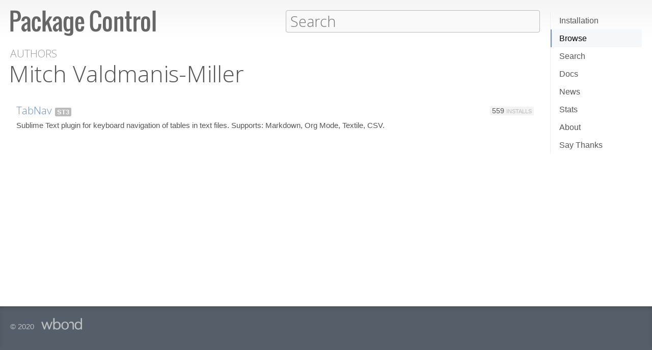

--- FILE ---
content_type: text/html; charset=UTF-8
request_url: https://packagecontrol.io/browse/authors/Mitch%20Valdmanis-Miller
body_size: 7775
content:
<!DOCTYPE html> <html> <head> <meta http-equiv="Content-Type" content="text/html; charset=utf-8" /> <title>Mitch Valdmanis-Miller - Authors - Package Control</title> <!--[if lte IE 8]> <script>window.oldIE = true;</script> <![endif]--> <script> /*! * Joseph Myer's md5() algorithm wrapped in a self-invoked function to prevent global namespace polution, modified to hash unicode characters as UTF-8. * * Copyright 1999-2010, Joseph Myers, Paul Johnston, Greg Holt, Will Bond <will@wbond.net> * http://www.myersdaily.org/joseph/javascript/md5-text.html * http://pajhome.org.uk/crypt/md5 * * Released under the BSD license http://www.opensource.org/licenses/bsd-license */ (function(){function e(e,t){var o=e[0],u=e[1],a=e[2],f=e[3];o=n(o,u,a,f,t[0],7,-680876936);f=n(f,o,u,a,t[1],12,-389564586);a=n(a,f,o,u,t[2],17,606105819);u=n(u,a,f,o,t[3],22,-1044525330);o=n(o,u,a,f,t[4],7,-176418897);f=n(f,o,u,a,t[5],12,1200080426);a=n(a,f,o,u,t[6],17,-1473231341);u=n(u,a,f,o,t[7],22,-45705983);o=n(o,u,a,f,t[8],7,1770035416);f=n(f,o,u,a,t[9],12,-1958414417);a=n(a,f,o,u,t[10],17,-42063);u=n(u,a,f,o,t[11],22,-1990404162);o=n(o,u,a,f,t[12],7,1804603682);f=n(f,o,u,a,t[13],12,-40341101);a=n(a,f,o,u,t[14],17,-1502002290);u=n(u,a,f,o,t[15],22,1236535329);o=r(o,u,a,f,t[1],5,-165796510);f=r(f,o,u,a,t[6],9,-1069501632);a=r(a,f,o,u,t[11],14,643717713);u=r(u,a,f,o,t[0],20,-373897302);o=r(o,u,a,f,t[5],5,-701558691);f=r(f,o,u,a,t[10],9,38016083);a=r(a,f,o,u,t[15],14,-660478335);u=r(u,a,f,o,t[4],20,-405537848);o=r(o,u,a,f,t[9],5,568446438);f=r(f,o,u,a,t[14],9,-1019803690);a=r(a,f,o,u,t[3],14,-187363961);u=r(u,a,f,o,t[8],20,1163531501);o=r(o,u,a,f,t[13],5,-1444681467);f=r(f,o,u,a,t[2],9,-51403784);a=r(a,f,o,u,t[7],14,1735328473);u=r(u,a,f,o,t[12],20,-1926607734);o=i(o,u,a,f,t[5],4,-378558);f=i(f,o,u,a,t[8],11,-2022574463);a=i(a,f,o,u,t[11],16,1839030562);u=i(u,a,f,o,t[14],23,-35309556);o=i(o,u,a,f,t[1],4,-1530992060);f=i(f,o,u,a,t[4],11,1272893353);a=i(a,f,o,u,t[7],16,-155497632);u=i(u,a,f,o,t[10],23,-1094730640);o=i(o,u,a,f,t[13],4,681279174);f=i(f,o,u,a,t[0],11,-358537222);a=i(a,f,o,u,t[3],16,-722521979);u=i(u,a,f,o,t[6],23,76029189);o=i(o,u,a,f,t[9],4,-640364487);f=i(f,o,u,a,t[12],11,-421815835);a=i(a,f,o,u,t[15],16,530742520);u=i(u,a,f,o,t[2],23,-995338651);o=s(o,u,a,f,t[0],6,-198630844);f=s(f,o,u,a,t[7],10,1126891415);a=s(a,f,o,u,t[14],15,-1416354905);u=s(u,a,f,o,t[5],21,-57434055);o=s(o,u,a,f,t[12],6,1700485571);f=s(f,o,u,a,t[3],10,-1894986606);a=s(a,f,o,u,t[10],15,-1051523);u=s(u,a,f,o,t[1],21,-2054922799);o=s(o,u,a,f,t[8],6,1873313359);f=s(f,o,u,a,t[15],10,-30611744);a=s(a,f,o,u,t[6],15,-1560198380);u=s(u,a,f,o,t[13],21,1309151649);o=s(o,u,a,f,t[4],6,-145523070);f=s(f,o,u,a,t[11],10,-1120210379);a=s(a,f,o,u,t[2],15,718787259);u=s(u,a,f,o,t[9],21,-343485551);e[0]=c(o,e[0]);e[1]=c(u,e[1]);e[2]=c(a,e[2]);e[3]=c(f,e[3])}function t(e,t,n,r,i,s){t=c(c(t,e),c(r,s));return c(t<<i|t>>>32-i,n)}function n(e,n,r,i,s,o,u){return t(n&r|~n&i,e,n,s,o,u)}function r(e,n,r,i,s,o,u){return t(n&i|r&~i,e,n,s,o,u)}function i(e,n,r,i,s,o,u){return t(n^r^i,e,n,s,o,u)}function s(e,n,r,i,s,o,u){return t(r^(n|~i),e,n,s,o,u)}function o(t){if(/[\x80-\xFF]/.test(t)){t=unescape(encodeURI(t))}txt="";var n=t.length,r=[1732584193,-271733879,-1732584194,271733878],i;for(i=64;i<=t.length;i+=64){e(r,u(t.substring(i-64,i)))}t=t.substring(i-64);var s=[0,0,0,0,0,0,0,0,0,0,0,0,0,0,0,0];for(i=0;i<t.length;i++)s[i>>2]|=t.charCodeAt(i)<<(i%4<<3);s[i>>2]|=128<<(i%4<<3);if(i>55){e(r,s);for(i=0;i<16;i++)s[i]=0}s[14]=n*8;e(r,s);return r}function u(e){var t=[],n;for(n=0;n<64;n+=4){t[n>>2]=e.charCodeAt(n)+(e.charCodeAt(n+1)<<8)+(e.charCodeAt(n+2)<<16)+(e.charCodeAt(n+3)<<24)}return t}function f(e){var t="",n=0;for(;n<4;n++)t+=a[e>>n*8+4&15]+a[e>>n*8&15];return t}function l(e){for(var t=0;t<e.length;t++)e[t]=f(e[t]);return e.join("")}function c(e,t){return e+t&4294967295}var a="0123456789abcdef".split("");md5=function(e){return l(o(e))};if(md5("hello")!="5d41402abc4b2a76b9719d911017c592"){function c(e,t){var n=(e&65535)+(t&65535),r=(e>>16)+(t>>16)+(n>>16);return r<<16|n&65535}}})(); var _rollbarConfig = { accessToken: "f76e975f5f3d44e69ea63e0041ff558f", captureUncaught: true, payload: { environment: "production", client: { javascript: { code_version: "9f5eb7e3392e6bc2ad979ad32d3dd27ef9c00b20" } } }, checkIgnore: function(isUncaught, args, payload) { if (window.oldIE) { return true; } try { var data = payload.data; var browser = data.client.javascript.browser; var trace = data.body.trace; var filename = trace.frames[0].filename; var lineno = trace.frames[0].lineno; var colno = trace.frames[0].colno; var msg = trace.exception.message; /* Prevent users from flooding error reporting with multiple instances of the same error */ /* This uses localStorage to allow only one occurrence per 24 hours */ var hash = md5(filename + ':' + lineno + ':' + colno + ':' + msg); if (localStorage) { var key = 'logged-' + hash; var now = new Date().getTime(); if (localStorage[key] && parseInt(localStorage[key], 10) > now) { return true; } localStorage[key] = now + 86400; } /* Handle browsers that didn't seem to load app.js, or inline JS extensions */ if (trace.frames.length == 1 && msg.search(/Can't find variable:|is not defined|Permission denied to access|is not an object|Cannot read property|Expected an identifier/) != -1) { return true; } /* Handle what must be errors downloading the JS */ if (filename == window.location.origin + '/js/app.js' && trace.exception.class == 'SyntaxError') { return true; } /* Don't cloud the error logs with extension errors */ var badSource = filename == '(unknown)'; var otherDomain = filename.indexOf(window.location.origin) != 0; var extension = msg.indexOf("Error connecting to extension") != -1; var npObject = msg.indexOf("NPObject") != -1; var oldBrowser = msg == 'Object.defineProperty is not a function'; var crossDomainFirefox = msg == 'Script error.'; if (badSource || otherDomain || extension || npObject || oldBrowser || crossDomainFirefox) { return true; } } catch (e) { } return false; } }; // Rollbar Snippet !function(r){var e={};function o(n){if(e[n])return e[n].exports;var t=e[n]={i:n,l:!1,exports:{}};return r[n].call(t.exports,t,t.exports,o),t.l=!0,t.exports}o.m=r,o.c=e,o.d=function(r,e,n){o.o(r,e)||Object.defineProperty(r,e,{enumerable:!0,get:n})},o.r=function(r){"undefined"!=typeof Symbol&&Symbol.toStringTag&&Object.defineProperty(r,Symbol.toStringTag,{value:"Module"}),Object.defineProperty(r,"__esModule",{value:!0})},o.t=function(r,e){if(1&e&&(r=o(r)),8&e)return r;if(4&e&&"object"==typeof r&&r&&r.__esModule)return r;var n=Object.create(null);if(o.r(n),Object.defineProperty(n,"default",{enumerable:!0,value:r}),2&e&&"string"!=typeof r)for(var t in r)o.d(n,t,function(e){return r[e]}.bind(null,t));return n},o.n=function(r){var e=r&&r.__esModule?function(){return r.default}:function(){return r};return o.d(e,"a",e),e},o.o=function(r,e){return Object.prototype.hasOwnProperty.call(r,e)},o.p="",o(o.s=0)}([function(r,e,o){var n=o(1),t=o(4);_rollbarConfig=_rollbarConfig||{},_rollbarConfig.rollbarJsUrl=_rollbarConfig.rollbarJsUrl||"https://cdnjs.cloudflare.com/ajax/libs/rollbar.js/2.13.0/rollbar.min.js",_rollbarConfig.async=void 0===_rollbarConfig.async||_rollbarConfig.async;var a=n.setupShim(window,_rollbarConfig),l=t(_rollbarConfig);window.rollbar=n.Rollbar,a.loadFull(window,document,!_rollbarConfig.async,_rollbarConfig,l)},function(r,e,o){var n=o(2);function t(r){return function(){try{return r.apply(this,arguments)}catch(r){try{console.error("[Rollbar]: Internal error",r)}catch(r){}}}}var a=0;function l(r,e){this.options=r,this._rollbarOldOnError=null;var o=a++;this.shimId=function(){return o},"undefined"!=typeof window&&window._rollbarShims&&(window._rollbarShims[o]={handler:e,messages:[]})}var i=o(3),s=function(r,e){return new l(r,e)},d=function(r){return new i(s,r)};function c(r){return t(function(){var e=Array.prototype.slice.call(arguments,0),o={shim:this,method:r,args:e,ts:new Date};window._rollbarShims[this.shimId()].messages.push(o)})}l.prototype.loadFull=function(r,e,o,n,a){var l=!1,i=e.createElement("script"),s=e.getElementsByTagName("script")[0],d=s.parentNode;i.crossOrigin="",i.src=n.rollbarJsUrl,o||(i.async=!0),i.onload=i.onreadystatechange=t(function(){if(!(l||this.readyState&&"loaded"!==this.readyState&&"complete"!==this.readyState)){i.onload=i.onreadystatechange=null;try{d.removeChild(i)}catch(r){}l=!0,function(){var e;if(void 0===r._rollbarDidLoad){e=new Error("rollbar.js did not load");for(var o,n,t,l,i=0;o=r._rollbarShims[i++];)for(o=o.messages||[];n=o.shift();)for(t=n.args||[],i=0;i<t.length;++i)if("function"==typeof(l=t[i])){l(e);break}}"function"==typeof a&&a(e)}()}}),d.insertBefore(i,s)},l.prototype.wrap=function(r,e,o){try{var n;if(n="function"==typeof e?e:function(){return e||{}},"function"!=typeof r)return r;if(r._isWrap)return r;if(!r._rollbar_wrapped&&(r._rollbar_wrapped=function(){o&&"function"==typeof o&&o.apply(this,arguments);try{return r.apply(this,arguments)}catch(o){var e=o;throw e&&("string"==typeof e&&(e=new String(e)),e._rollbarContext=n()||{},e._rollbarContext._wrappedSource=r.toString(),window._rollbarWrappedError=e),e}},r._rollbar_wrapped._isWrap=!0,r.hasOwnProperty))for(var t in r)r.hasOwnProperty(t)&&(r._rollbar_wrapped[t]=r[t]);return r._rollbar_wrapped}catch(e){return r}};for(var p="log,debug,info,warn,warning,error,critical,global,configure,handleUncaughtException,handleAnonymousErrors,handleUnhandledRejection,captureEvent,captureDomContentLoaded,captureLoad".split(","),u=0;u<p.length;++u)l.prototype[p[u]]=c(p[u]);r.exports={setupShim:function(r,e){if(r){var o=e.globalAlias||"Rollbar";if("object"==typeof r[o])return r[o];r._rollbarShims={},r._rollbarWrappedError=null;var a=new d(e);return t(function(){e.captureUncaught&&(a._rollbarOldOnError=r.onerror,n.captureUncaughtExceptions(r,a,!0),e.wrapGlobalEventHandlers&&n.wrapGlobals(r,a,!0)),e.captureUnhandledRejections&&n.captureUnhandledRejections(r,a,!0);var t=e.autoInstrument;return!1!==e.enabled&&(void 0===t||!0===t||"object"==typeof t&&t.network)&&r.addEventListener&&(r.addEventListener("load",a.captureLoad.bind(a)),r.addEventListener("DOMContentLoaded",a.captureDomContentLoaded.bind(a))),r[o]=a,a})()}},Rollbar:d}},function(r,e){function o(r,e,o){if(e.hasOwnProperty&&e.hasOwnProperty("addEventListener")){for(var n=e.addEventListener;n._rollbarOldAdd&&n.belongsToShim;)n=n._rollbarOldAdd;var t=function(e,o,t){n.call(this,e,r.wrap(o),t)};t._rollbarOldAdd=n,t.belongsToShim=o,e.addEventListener=t;for(var a=e.removeEventListener;a._rollbarOldRemove&&a.belongsToShim;)a=a._rollbarOldRemove;var l=function(r,e,o){a.call(this,r,e&&e._rollbar_wrapped||e,o)};l._rollbarOldRemove=a,l.belongsToShim=o,e.removeEventListener=l}}r.exports={captureUncaughtExceptions:function(r,e,o){if(r){var n;if("function"==typeof e._rollbarOldOnError)n=e._rollbarOldOnError;else if(r.onerror){for(n=r.onerror;n._rollbarOldOnError;)n=n._rollbarOldOnError;e._rollbarOldOnError=n}e.handleAnonymousErrors();var t=function(){var o=Array.prototype.slice.call(arguments,0);!function(r,e,o,n){r._rollbarWrappedError&&(n[4]||(n[4]=r._rollbarWrappedError),n[5]||(n[5]=r._rollbarWrappedError._rollbarContext),r._rollbarWrappedError=null);var t=e.handleUncaughtException.apply(e,n);o&&o.apply(r,n),"anonymous"===t&&(e.anonymousErrorsPending+=1)}(r,e,n,o)};o&&(t._rollbarOldOnError=n),r.onerror=t}},captureUnhandledRejections:function(r,e,o){if(r){"function"==typeof r._rollbarURH&&r._rollbarURH.belongsToShim&&r.removeEventListener("unhandledrejection",r._rollbarURH);var n=function(r){var o,n,t;try{o=r.reason}catch(r){o=void 0}try{n=r.promise}catch(r){n="[unhandledrejection] error getting `promise` from event"}try{t=r.detail,!o&&t&&(o=t.reason,n=t.promise)}catch(r){}o||(o="[unhandledrejection] error getting `reason` from event"),e&&e.handleUnhandledRejection&&e.handleUnhandledRejection(o,n)};n.belongsToShim=o,r._rollbarURH=n,r.addEventListener("unhandledrejection",n)}},wrapGlobals:function(r,e,n){if(r){var t,a,l="EventTarget,Window,Node,ApplicationCache,AudioTrackList,ChannelMergerNode,CryptoOperation,EventSource,FileReader,HTMLUnknownElement,IDBDatabase,IDBRequest,IDBTransaction,KeyOperation,MediaController,MessagePort,ModalWindow,Notification,SVGElementInstance,Screen,TextTrack,TextTrackCue,TextTrackList,WebSocket,WebSocketWorker,Worker,XMLHttpRequest,XMLHttpRequestEventTarget,XMLHttpRequestUpload".split(",");for(t=0;t<l.length;++t)r[a=l[t]]&&r[a].prototype&&o(e,r[a].prototype,n)}}}},function(r,e){function o(r,e){this.impl=r(e,this),this.options=e,function(r){for(var e=function(r){return function(){var e=Array.prototype.slice.call(arguments,0);if(this.impl[r])return this.impl[r].apply(this.impl,e)}},o="log,debug,info,warn,warning,error,critical,global,configure,handleUncaughtException,handleAnonymousErrors,handleUnhandledRejection,_createItem,wrap,loadFull,shimId,captureEvent,captureDomContentLoaded,captureLoad".split(","),n=0;n<o.length;n++)r[o[n]]=e(o[n])}(o.prototype)}o.prototype._swapAndProcessMessages=function(r,e){var o,n,t;for(this.impl=r(this.options);o=e.shift();)n=o.method,t=o.args,this[n]&&"function"==typeof this[n]&&("captureDomContentLoaded"===n||"captureLoad"===n?this[n].apply(this,[t[0],o.ts]):this[n].apply(this,t));return this},r.exports=o},function(r,e){r.exports=function(r){return function(e){if(!e&&!window._rollbarInitialized){for(var o,n,t=(r=r||{}).globalAlias||"Rollbar",a=window.rollbar,l=function(r){return new a(r)},i=0;o=window._rollbarShims[i++];)n||(n=o.handler),o.handler._swapAndProcessMessages(l,o.messages);window[t]=n,window._rollbarInitialized=!0}}}}]); // End Rollbar Snippet </script> <link href="//fonts.googleapis.com/css?family=Open+Sans:300,600|Open+Sans+Condensed:300,600&amp;v2" rel="stylesheet" type="text/css" /> <link rel="stylesheet" href="/css/app.css?v=1.7.0" type="text/css" media="all" /> <link href="//netdna.bootstrapcdn.com/font-awesome/3.2.1/css/font-awesome.css" rel="stylesheet"> <meta name="viewport" content="width=380" id="meta-viewport" /> <script> window.onload = function() { if (screen.width < 740) { return; } /* Make phones use 380 */ document.getElementById('meta-viewport').setAttribute('content','width=device-width'); } </script> </head> <body class="author"> <header> <section> <div> <a id="logo" href="/"><img src="/img/logo.svg" width="572" height="102"></a> <div id="nav_container"> <nav> <a href="/installation">Installation</a> <a href="/browse">Browse</a> <a href="/search">Search</a> <a href="/docs">Docs</a> <a href="/news">News</a> <a href="/stats">Stats</a> <a href="/about">About</a> <a href="/say_thanks">Say Thanks</a> <span class="loading"></span> </nav> </div> <form action="/search" method="get"> <input id="search" type="text" placeholder="Search" name="terms" value=""> <span class="help"> <span class="keys">ctrl+shift+p</span> <span class="terms"> filters: <tt>:st2</tt> <tt>:st3</tt> <tt>:win</tt> <tt>:osx</tt> <tt>:linux</tt> </span> </span> </form> </div> </section> </header> <div id="torso"> 

<div id="content">
 <a class="context" href="/browse/authors">Authors</a> <h1>Mitch Valdmanis-Miller</h1> <ul class="packages">  <li class="package"> <h3><a href="/packages/TabNav">TabNav</a></h3>     <span class="versions only" title="Works with Sublime Text 3+">ST3</span>          <span class="meta">                <span class="installs" title="559 total unique installs">559 <em>Installs</em></span>  </span> <div class="description">Sublime Text plugin for keyboard navigation of tables in text files. Supports: Markdown, Org Mode, Textile, CSV.</div> </li>  </ul> 
</div>

 </div> <footer> <section> © 2020 <a id="wbond" href="https://wbond.net"><img src="/img/wbond.svg" width="160" height="50"></a> </section> </footer> <!--[if lte IE 8]> <script> /* Warning IE 6-8 users that the site won't display properly. */ /* Don't use jQuery since 1.9 doesn't load in < IE9. */ var body = document.getElementsByTagName('body')[0]; var div = document.createElement('div'); div.className = 'browser_warning'; div.innerHTML = 'Your browser can not display this site properly. Please upgrade to IE 9+, <a href="https://google.com/chrome">Chrome</a> or <a href="http://mozilla.org/firefox">Firefox</a>.'; body.insertBefore(div,body.firstChild); </script> <![endif]--> <script src="/js/app.js?v=1.7.0"></script> <script> $(function() { App.initialize({ exportedRoutes: {"about": [{"type": "literal", "value": "/about"}], "author": [{"type": "literal", "value": "/browse/authors/"}, {"type": "variable", "name": "name", "varType": "str", "wildcard": true}], "authors": [{"type": "literal", "value": "/browse/authors"}], "browse": [{"type": "literal", "value": "/browse"}], "channels_and_repositories": [{"type": "literal", "value": "/docs/channels_and_repositories"}], "code": [{"type": "literal", "value": "/docs/code"}], "creating_package_files": [{"type": "literal", "value": "/docs/creating_package_files"}], "customizing_packages": [{"type": "literal", "value": "/docs/customizing_packages"}], "dependencies": [{"type": "literal", "value": "/docs/dependencies"}], "developers": [{"type": "literal", "value": "/docs/developers"}], "docs": [{"type": "literal", "value": "/docs"}], "events": [{"type": "literal", "value": "/docs/events"}], "fetch": [{"type": "literal", "value": "/fetch"}], "index": [{"type": "literal", "value": "/"}], "installation": [{"type": "literal", "value": "/installation"}], "issues": [{"type": "literal", "value": "/docs/issues"}], "label": [{"type": "literal", "value": "/browse/labels/"}, {"type": "variable", "name": "name", "varType": "str", "wildcard": true}], "labels": [{"type": "literal", "value": "/browse/labels"}], "messaging": [{"type": "literal", "value": "/docs/messaging"}], "new": [{"type": "literal", "value": "/browse/new"}], "news": [{"type": "literal", "value": "/news"}], "package": [{"type": "literal", "value": "/packages/"}, {"type": "variable", "name": "name", "varType": "str", "wildcard": true}], "packages": [{"type": "literal", "value": "/packages"}], "popular": [{"type": "literal", "value": "/browse/popular"}], "refresh_package": [{"type": "literal", "value": "/refresh_package"}], "renaming_a_package": [{"type": "literal", "value": "/docs/renaming_a_package"}], "rss": [{"type": "literal", "value": "/browse/new/rss"}], "say_thanks": [{"type": "literal", "value": "/say_thanks"}], "search": [{"type": "literal", "value": "/search/"}, {"type": "variable", "name": "terms", "varType": "str", "wildcard": true}], "search_blank": [{"type": "literal", "value": "/search"}], "settings": [{"type": "literal", "value": "/docs/settings"}], "stats": [{"type": "literal", "value": "/stats"}], "styles": [{"type": "literal", "value": "/docs/styles"}], "submit": [{"type": "literal", "value": "/submit"}], "submitting_a_package": [{"type": "literal", "value": "/docs/submitting_a_package"}], "syncing": [{"type": "literal", "value": "/docs/syncing"}], "test_pr": [{"type": "literal", "value": "/test_pr/"}, {"type": "variable", "name": "pr", "varType": "str", "wildcard": false}], "test_repo": [{"type": "literal", "value": "/test_repo"}], "trending": [{"type": "literal", "value": "/browse/trending"}], "troubleshooting": [{"type": "literal", "value": "/docs/troubleshooting"}], "updated": [{"type": "literal", "value": "/browse/updated"}], "usage": [{"type": "literal", "value": "/docs/usage"}]}, statusCode: 200 }); }); </script> </body> </html> 